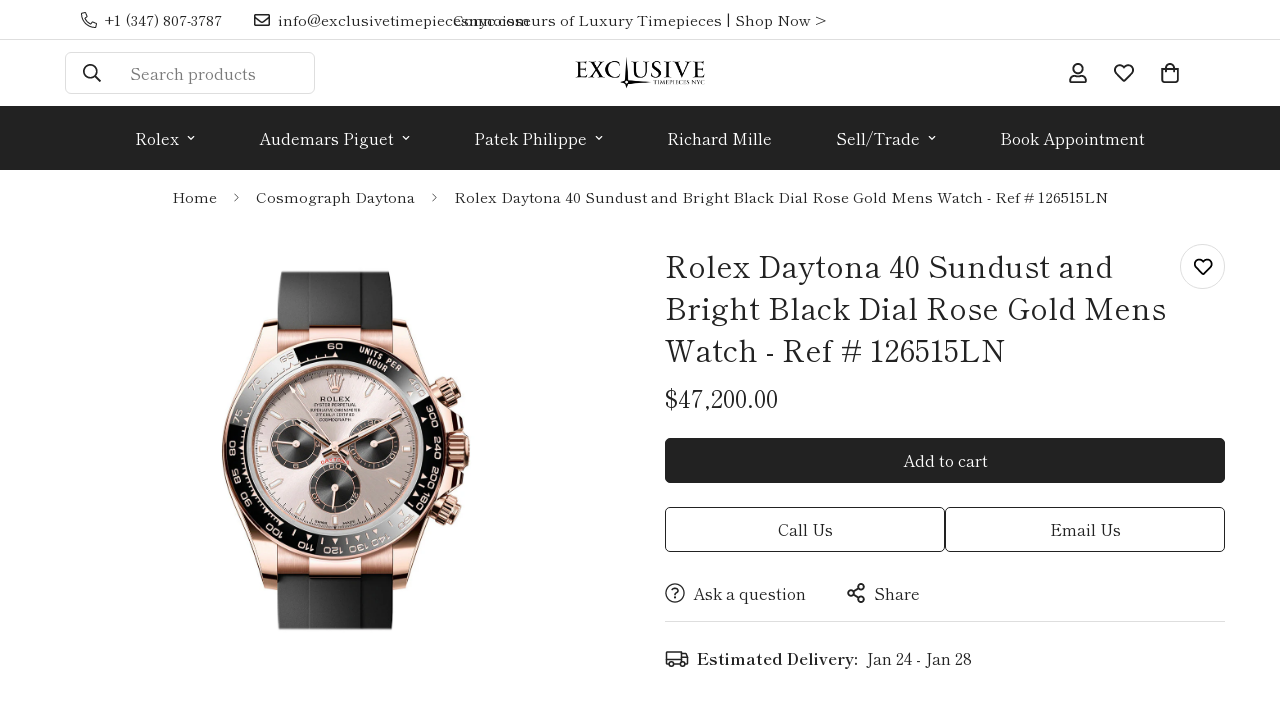

--- FILE ---
content_type: text/css
request_url: https://exclusivetimepiecesnyc.com/cdn/shop/t/6/assets/custom.css?v=90630463250220676461710369290
body_size: -410
content:

.m-product-card__name {
    overflow: hidden !important;
    text-overflow: ellipsis !important;
    display: -webkit-box !important;
    -webkit-line-clamp: 2 !important;
    -webkit-box-orient: vertical !important;
}
.m-product-media [style*="--aspect-ratio"] > *:first-child {
    object-fit: contain;}
    
.req-btn{width:100%;text-transform:uppercase;}
.m-search-item .m-search-item--price{display:none;}
.m-product-media [style*='--aspect-ratio']:before {
    padding-top: calc(50% /(0.0001 + var(--aspect-ratio, 16 / 9)));
}

--- FILE ---
content_type: text/javascript; charset=utf-8
request_url: https://exclusivetimepiecesnyc.com/products/rolex-daytona-40-sundust-and-bright-black-dial-rose-gold-mens-watch-ref-126515ln.js
body_size: 1291
content:
{"id":9174591897906,"title":"Rolex Daytona 40 Sundust and Bright Black Dial Rose Gold Mens Watch - Ref #  126515LN","handle":"rolex-daytona-40-sundust-and-bright-black-dial-rose-gold-mens-watch-ref-126515ln","description":"\u003c?xml version=\"1.0\" encoding=\"UTF-8\"?\u003e   \u003ctitle\u003e \u003c\/title\u003e   \u003cdiv class=\"tab-content active\" data-tabcontent=\"\" id=\"collapse-tab11\"\u003e \u003cdiv\u003e \u003cp style=\"text-align: left;\"\u003e \u003cstrong style=\"line-height: 1.5;\" id=\"yui_3_17_2_1_1473417519611_342\"\u003e\u003c\/strong\u003e \u003c\/p\u003e \u003ctable height=\"137\" style=\"width: 477px;\"\u003e \u003ctbody\u003e \u003ctr style=\"height: 22px;\"\u003e \u003cth style=\"text-align: left; width: 153px; height: 22px;\"\u003e Condition \u003c\/th\u003e \u003cth style=\"text-align: left; width: 310px; height: 22px;\"\u003e Never Worn \/ Unworn \u003c\/th\u003e \u003c\/tr\u003e \u003ctr style=\"text-align: left; height: 22px;\"\u003e \u003ctd style=\"width: 153px; height: 22px;\"\u003e Brand \u003c\/td\u003e \u003ctd style=\"width: 310px; height: 22px;\"\u003e Rolex \u003c\/td\u003e \u003c\/tr\u003e \u003ctr style=\"height: 22px;\"\u003e \u003ctd style=\"width: 153px; height: 22px;\"\u003e Model \u003c\/td\u003e \u003ctd style=\"width: 310px; height: 22px;\"\u003e Daytona \u003cmeta charset=\"utf-8\"\u003e \u003cspan data-mce-fragment=\"1\"\u003e 126515LN \u003c\/span\u003e \u003cspan data-mce-fragment=\"1\"\u003e -0006  \u003c\/span\u003e \u003cmeta charset=\"utf-8\"\u003e \u003cspan data-mce-fragment=\"1\"\u003e 126515LN \u003c\/span\u003e \u003c\/td\u003e \u003c\/tr\u003e \u003ctr style=\"height: 22px;\"\u003e \u003ctd style=\"width: 153px; height: 22px;\"\u003e Serial\/Year \u003c\/td\u003e \u003ctd style=\"width: 310px; height: 22px;\"\u003e \u003cdiv\u003e \u003cmeta charset=\"utf-8\"\u003e \u003c\/div\u003e Current \u003c\/td\u003e \u003c\/tr\u003e \u003ctr style=\"height: 22px;\"\u003e \u003ctd style=\"width: 153px; height: 22px;\"\u003e Case Diameter \u003c\/td\u003e \u003ctd style=\"width: 310px; height: 22px;\"\u003e 40mm \u003c\/td\u003e \u003c\/tr\u003e \u003ctr style=\"height: 22px;\"\u003e \u003ctd style=\"width: 153px; height: 22px;\"\u003e Dial \u003c\/td\u003e \u003ctd style=\"width: 310px; height: 22px;\"\u003e Sundust and Bright Black \u003c\/td\u003e \u003c\/tr\u003e \u003c\/tbody\u003e \u003c\/table\u003e \u003cmeta charset=\"utf-8\"\u003e \u003cp style=\"text-align: left;\"\u003e \u003cspan id=\"yui_3_17_2_1_1473417519611_325\"\u003e \u003cstrong\u003e \u003cbr\u003e Under certain circumstances, an advertised item may be out of stock. \u003c\/strong\u003e \u003c\/span\u003e \u003c\/p\u003e \u003cp style=\"text-align: left;\"\u003e Rolex Daytona 40 Sundust and Bright Black Dial Rose Gold Mens Watch 126515LN-0006  \u003cmeta charset=\"utf-8\"\u003e \u003cspan data-mce-fragment=\"1\"\u003e 126515LN New Release Model 2023 \u003c\/span\u003e \u003c\/p\u003e \u003c\/div\u003e \u003c\/div\u003e \u003cdiv class=\"tab-content\" data-tabcontent=\"\" id=\"collapse-tab22\"\u003e \u003c\/div\u003e  ","published_at":"2024-04-08T17:50:10-04:00","created_at":"2024-04-08T17:50:12-04:00","vendor":"Exclusive Timepieces NYC","type":"","tags":["40","Newest Products","Rolex","unworn","watch"],"price":4720000,"price_min":4720000,"price_max":4720000,"available":true,"price_varies":false,"compare_at_price":null,"compare_at_price_min":0,"compare_at_price_max":0,"compare_at_price_varies":false,"variants":[{"id":48256953778482,"title":"Default Title","option1":"Default Title","option2":null,"option3":null,"sku":"ETNYC-126515LN-02","requires_shipping":true,"taxable":true,"featured_image":null,"available":true,"name":"Rolex Daytona 40 Sundust and Bright Black Dial Rose Gold Mens Watch - Ref #  126515LN","public_title":null,"options":["Default Title"],"price":4720000,"weight":300,"compare_at_price":null,"inventory_management":"shopify","barcode":null,"requires_selling_plan":false,"selling_plan_allocations":[]}],"images":["\/\/cdn.shopify.com\/s\/files\/1\/0783\/0428\/0882\/files\/RN087_126515LN_1024x1024_860ab14d-52df-4192-a435-59daa48b652a.jpg?v=1712613012"],"featured_image":"\/\/cdn.shopify.com\/s\/files\/1\/0783\/0428\/0882\/files\/RN087_126515LN_1024x1024_860ab14d-52df-4192-a435-59daa48b652a.jpg?v=1712613012","options":[{"name":"Title","position":1,"values":["Default Title"]}],"url":"\/products\/rolex-daytona-40-sundust-and-bright-black-dial-rose-gold-mens-watch-ref-126515ln","media":[{"alt":null,"id":37446792085810,"position":1,"preview_image":{"aspect_ratio":0.667,"height":1024,"width":683,"src":"https:\/\/cdn.shopify.com\/s\/files\/1\/0783\/0428\/0882\/files\/RN087_126515LN_1024x1024_860ab14d-52df-4192-a435-59daa48b652a.jpg?v=1712613012"},"aspect_ratio":0.667,"height":1024,"media_type":"image","src":"https:\/\/cdn.shopify.com\/s\/files\/1\/0783\/0428\/0882\/files\/RN087_126515LN_1024x1024_860ab14d-52df-4192-a435-59daa48b652a.jpg?v=1712613012","width":683}],"requires_selling_plan":false,"selling_plan_groups":[]}

--- FILE ---
content_type: text/javascript; charset=utf-8
request_url: https://exclusivetimepiecesnyc.com/products/rolex-daytona-40-sundust-and-bright-black-dial-rose-gold-mens-watch-ref-126515ln.js
body_size: 564
content:
{"id":9174591897906,"title":"Rolex Daytona 40 Sundust and Bright Black Dial Rose Gold Mens Watch - Ref #  126515LN","handle":"rolex-daytona-40-sundust-and-bright-black-dial-rose-gold-mens-watch-ref-126515ln","description":"\u003c?xml version=\"1.0\" encoding=\"UTF-8\"?\u003e   \u003ctitle\u003e \u003c\/title\u003e   \u003cdiv class=\"tab-content active\" data-tabcontent=\"\" id=\"collapse-tab11\"\u003e \u003cdiv\u003e \u003cp style=\"text-align: left;\"\u003e \u003cstrong style=\"line-height: 1.5;\" id=\"yui_3_17_2_1_1473417519611_342\"\u003e\u003c\/strong\u003e \u003c\/p\u003e \u003ctable height=\"137\" style=\"width: 477px;\"\u003e \u003ctbody\u003e \u003ctr style=\"height: 22px;\"\u003e \u003cth style=\"text-align: left; width: 153px; height: 22px;\"\u003e Condition \u003c\/th\u003e \u003cth style=\"text-align: left; width: 310px; height: 22px;\"\u003e Never Worn \/ Unworn \u003c\/th\u003e \u003c\/tr\u003e \u003ctr style=\"text-align: left; height: 22px;\"\u003e \u003ctd style=\"width: 153px; height: 22px;\"\u003e Brand \u003c\/td\u003e \u003ctd style=\"width: 310px; height: 22px;\"\u003e Rolex \u003c\/td\u003e \u003c\/tr\u003e \u003ctr style=\"height: 22px;\"\u003e \u003ctd style=\"width: 153px; height: 22px;\"\u003e Model \u003c\/td\u003e \u003ctd style=\"width: 310px; height: 22px;\"\u003e Daytona \u003cmeta charset=\"utf-8\"\u003e \u003cspan data-mce-fragment=\"1\"\u003e 126515LN \u003c\/span\u003e \u003cspan data-mce-fragment=\"1\"\u003e -0006  \u003c\/span\u003e \u003cmeta charset=\"utf-8\"\u003e \u003cspan data-mce-fragment=\"1\"\u003e 126515LN \u003c\/span\u003e \u003c\/td\u003e \u003c\/tr\u003e \u003ctr style=\"height: 22px;\"\u003e \u003ctd style=\"width: 153px; height: 22px;\"\u003e Serial\/Year \u003c\/td\u003e \u003ctd style=\"width: 310px; height: 22px;\"\u003e \u003cdiv\u003e \u003cmeta charset=\"utf-8\"\u003e \u003c\/div\u003e Current \u003c\/td\u003e \u003c\/tr\u003e \u003ctr style=\"height: 22px;\"\u003e \u003ctd style=\"width: 153px; height: 22px;\"\u003e Case Diameter \u003c\/td\u003e \u003ctd style=\"width: 310px; height: 22px;\"\u003e 40mm \u003c\/td\u003e \u003c\/tr\u003e \u003ctr style=\"height: 22px;\"\u003e \u003ctd style=\"width: 153px; height: 22px;\"\u003e Dial \u003c\/td\u003e \u003ctd style=\"width: 310px; height: 22px;\"\u003e Sundust and Bright Black \u003c\/td\u003e \u003c\/tr\u003e \u003c\/tbody\u003e \u003c\/table\u003e \u003cmeta charset=\"utf-8\"\u003e \u003cp style=\"text-align: left;\"\u003e \u003cspan id=\"yui_3_17_2_1_1473417519611_325\"\u003e \u003cstrong\u003e \u003cbr\u003e Under certain circumstances, an advertised item may be out of stock. \u003c\/strong\u003e \u003c\/span\u003e \u003c\/p\u003e \u003cp style=\"text-align: left;\"\u003e Rolex Daytona 40 Sundust and Bright Black Dial Rose Gold Mens Watch 126515LN-0006  \u003cmeta charset=\"utf-8\"\u003e \u003cspan data-mce-fragment=\"1\"\u003e 126515LN New Release Model 2023 \u003c\/span\u003e \u003c\/p\u003e \u003c\/div\u003e \u003c\/div\u003e \u003cdiv class=\"tab-content\" data-tabcontent=\"\" id=\"collapse-tab22\"\u003e \u003c\/div\u003e  ","published_at":"2024-04-08T17:50:10-04:00","created_at":"2024-04-08T17:50:12-04:00","vendor":"Exclusive Timepieces NYC","type":"","tags":["40","Newest Products","Rolex","unworn","watch"],"price":4720000,"price_min":4720000,"price_max":4720000,"available":true,"price_varies":false,"compare_at_price":null,"compare_at_price_min":0,"compare_at_price_max":0,"compare_at_price_varies":false,"variants":[{"id":48256953778482,"title":"Default Title","option1":"Default Title","option2":null,"option3":null,"sku":"ETNYC-126515LN-02","requires_shipping":true,"taxable":true,"featured_image":null,"available":true,"name":"Rolex Daytona 40 Sundust and Bright Black Dial Rose Gold Mens Watch - Ref #  126515LN","public_title":null,"options":["Default Title"],"price":4720000,"weight":300,"compare_at_price":null,"inventory_management":"shopify","barcode":null,"requires_selling_plan":false,"selling_plan_allocations":[]}],"images":["\/\/cdn.shopify.com\/s\/files\/1\/0783\/0428\/0882\/files\/RN087_126515LN_1024x1024_860ab14d-52df-4192-a435-59daa48b652a.jpg?v=1712613012"],"featured_image":"\/\/cdn.shopify.com\/s\/files\/1\/0783\/0428\/0882\/files\/RN087_126515LN_1024x1024_860ab14d-52df-4192-a435-59daa48b652a.jpg?v=1712613012","options":[{"name":"Title","position":1,"values":["Default Title"]}],"url":"\/products\/rolex-daytona-40-sundust-and-bright-black-dial-rose-gold-mens-watch-ref-126515ln","media":[{"alt":null,"id":37446792085810,"position":1,"preview_image":{"aspect_ratio":0.667,"height":1024,"width":683,"src":"https:\/\/cdn.shopify.com\/s\/files\/1\/0783\/0428\/0882\/files\/RN087_126515LN_1024x1024_860ab14d-52df-4192-a435-59daa48b652a.jpg?v=1712613012"},"aspect_ratio":0.667,"height":1024,"media_type":"image","src":"https:\/\/cdn.shopify.com\/s\/files\/1\/0783\/0428\/0882\/files\/RN087_126515LN_1024x1024_860ab14d-52df-4192-a435-59daa48b652a.jpg?v=1712613012","width":683}],"requires_selling_plan":false,"selling_plan_groups":[]}

--- FILE ---
content_type: text/javascript; charset=utf-8
request_url: https://exclusivetimepiecesnyc.com/products/rolex-daytona-40-sundust-and-bright-black-dial-rose-gold-mens-watch-ref-126515ln.js
body_size: 1287
content:
{"id":9174591897906,"title":"Rolex Daytona 40 Sundust and Bright Black Dial Rose Gold Mens Watch - Ref #  126515LN","handle":"rolex-daytona-40-sundust-and-bright-black-dial-rose-gold-mens-watch-ref-126515ln","description":"\u003c?xml version=\"1.0\" encoding=\"UTF-8\"?\u003e   \u003ctitle\u003e \u003c\/title\u003e   \u003cdiv class=\"tab-content active\" data-tabcontent=\"\" id=\"collapse-tab11\"\u003e \u003cdiv\u003e \u003cp style=\"text-align: left;\"\u003e \u003cstrong style=\"line-height: 1.5;\" id=\"yui_3_17_2_1_1473417519611_342\"\u003e\u003c\/strong\u003e \u003c\/p\u003e \u003ctable height=\"137\" style=\"width: 477px;\"\u003e \u003ctbody\u003e \u003ctr style=\"height: 22px;\"\u003e \u003cth style=\"text-align: left; width: 153px; height: 22px;\"\u003e Condition \u003c\/th\u003e \u003cth style=\"text-align: left; width: 310px; height: 22px;\"\u003e Never Worn \/ Unworn \u003c\/th\u003e \u003c\/tr\u003e \u003ctr style=\"text-align: left; height: 22px;\"\u003e \u003ctd style=\"width: 153px; height: 22px;\"\u003e Brand \u003c\/td\u003e \u003ctd style=\"width: 310px; height: 22px;\"\u003e Rolex \u003c\/td\u003e \u003c\/tr\u003e \u003ctr style=\"height: 22px;\"\u003e \u003ctd style=\"width: 153px; height: 22px;\"\u003e Model \u003c\/td\u003e \u003ctd style=\"width: 310px; height: 22px;\"\u003e Daytona \u003cmeta charset=\"utf-8\"\u003e \u003cspan data-mce-fragment=\"1\"\u003e 126515LN \u003c\/span\u003e \u003cspan data-mce-fragment=\"1\"\u003e -0006  \u003c\/span\u003e \u003cmeta charset=\"utf-8\"\u003e \u003cspan data-mce-fragment=\"1\"\u003e 126515LN \u003c\/span\u003e \u003c\/td\u003e \u003c\/tr\u003e \u003ctr style=\"height: 22px;\"\u003e \u003ctd style=\"width: 153px; height: 22px;\"\u003e Serial\/Year \u003c\/td\u003e \u003ctd style=\"width: 310px; height: 22px;\"\u003e \u003cdiv\u003e \u003cmeta charset=\"utf-8\"\u003e \u003c\/div\u003e Current \u003c\/td\u003e \u003c\/tr\u003e \u003ctr style=\"height: 22px;\"\u003e \u003ctd style=\"width: 153px; height: 22px;\"\u003e Case Diameter \u003c\/td\u003e \u003ctd style=\"width: 310px; height: 22px;\"\u003e 40mm \u003c\/td\u003e \u003c\/tr\u003e \u003ctr style=\"height: 22px;\"\u003e \u003ctd style=\"width: 153px; height: 22px;\"\u003e Dial \u003c\/td\u003e \u003ctd style=\"width: 310px; height: 22px;\"\u003e Sundust and Bright Black \u003c\/td\u003e \u003c\/tr\u003e \u003c\/tbody\u003e \u003c\/table\u003e \u003cmeta charset=\"utf-8\"\u003e \u003cp style=\"text-align: left;\"\u003e \u003cspan id=\"yui_3_17_2_1_1473417519611_325\"\u003e \u003cstrong\u003e \u003cbr\u003e Under certain circumstances, an advertised item may be out of stock. \u003c\/strong\u003e \u003c\/span\u003e \u003c\/p\u003e \u003cp style=\"text-align: left;\"\u003e Rolex Daytona 40 Sundust and Bright Black Dial Rose Gold Mens Watch 126515LN-0006  \u003cmeta charset=\"utf-8\"\u003e \u003cspan data-mce-fragment=\"1\"\u003e 126515LN New Release Model 2023 \u003c\/span\u003e \u003c\/p\u003e \u003c\/div\u003e \u003c\/div\u003e \u003cdiv class=\"tab-content\" data-tabcontent=\"\" id=\"collapse-tab22\"\u003e \u003c\/div\u003e  ","published_at":"2024-04-08T17:50:10-04:00","created_at":"2024-04-08T17:50:12-04:00","vendor":"Exclusive Timepieces NYC","type":"","tags":["40","Newest Products","Rolex","unworn","watch"],"price":4720000,"price_min":4720000,"price_max":4720000,"available":true,"price_varies":false,"compare_at_price":null,"compare_at_price_min":0,"compare_at_price_max":0,"compare_at_price_varies":false,"variants":[{"id":48256953778482,"title":"Default Title","option1":"Default Title","option2":null,"option3":null,"sku":"ETNYC-126515LN-02","requires_shipping":true,"taxable":true,"featured_image":null,"available":true,"name":"Rolex Daytona 40 Sundust and Bright Black Dial Rose Gold Mens Watch - Ref #  126515LN","public_title":null,"options":["Default Title"],"price":4720000,"weight":300,"compare_at_price":null,"inventory_management":"shopify","barcode":null,"requires_selling_plan":false,"selling_plan_allocations":[]}],"images":["\/\/cdn.shopify.com\/s\/files\/1\/0783\/0428\/0882\/files\/RN087_126515LN_1024x1024_860ab14d-52df-4192-a435-59daa48b652a.jpg?v=1712613012"],"featured_image":"\/\/cdn.shopify.com\/s\/files\/1\/0783\/0428\/0882\/files\/RN087_126515LN_1024x1024_860ab14d-52df-4192-a435-59daa48b652a.jpg?v=1712613012","options":[{"name":"Title","position":1,"values":["Default Title"]}],"url":"\/products\/rolex-daytona-40-sundust-and-bright-black-dial-rose-gold-mens-watch-ref-126515ln","media":[{"alt":null,"id":37446792085810,"position":1,"preview_image":{"aspect_ratio":0.667,"height":1024,"width":683,"src":"https:\/\/cdn.shopify.com\/s\/files\/1\/0783\/0428\/0882\/files\/RN087_126515LN_1024x1024_860ab14d-52df-4192-a435-59daa48b652a.jpg?v=1712613012"},"aspect_ratio":0.667,"height":1024,"media_type":"image","src":"https:\/\/cdn.shopify.com\/s\/files\/1\/0783\/0428\/0882\/files\/RN087_126515LN_1024x1024_860ab14d-52df-4192-a435-59daa48b652a.jpg?v=1712613012","width":683}],"requires_selling_plan":false,"selling_plan_groups":[]}